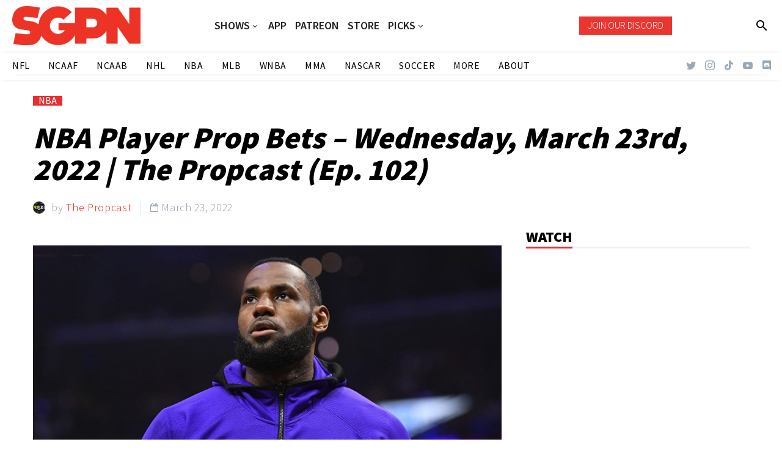

--- FILE ---
content_type: text/javascript
request_url: https://qd.admetricspro.com/js/sportsgamblingpodcast/layout-loader.js
body_size: 7111
content:
/* Start AdMetricsPro Header Bidder Code for sportsgamblingpodcast.com */

/*  Prebid Variable Area   */

var kPrebidTimeout = 1200;                  // milliseconds
var kRefreshPollTime = 500;                // milliseconds

var gRefreshCount = 100;
var gOXRefreshCount = 20;
var gRefreshDebug = false;
var gPrebidDebug = false;
var gTrackVisibility = true;                // Turns visibility refresh when true
var gLazyLoad = false;                       // LazyLoad enabled when true
var gTrackPageVisibility = true;           // Active Tab enabled when true

var k30SecondRefreshInterval = 30000;       // milliseconds
var k60SecondRefreshInterval = 60000;       // milliseconds
var k90SecondRefreshInterval = 90000;       // milliseconds
var k120SecondRefreshInterval = 120000;     // milliseconds
var k180SecondRefreshInterval = 180000;     // milliseconds
var kDoNotRefresh = 999999999;

var kDefaultRefreshInterval = k30SecondRefreshInterval;

// Prebid Supply Chain nodes passed to pbjs
// sid: must match the value for this site
// contained in the AdmetricsPro sellers.json

var gSChainNodes = [ { "asi":"admetricspro.com", "sid":"723", "hp":1 }, ];

// Set the locale below to test CMP geographies, otherwise set to undefined
// to use visitor's locale set by OS and browser.

var gGDPR_forceLocale = undefined;  // set this 'fr-fr' and it will force the CMP to fire
                                    //  leave at undefined to work normal

                                    // if the next two variables are set to false the CMP will operate normal
var gGDPR_silentNoConsent = false;  // if set to true a consent window will NOT show and consent will be set to No Consent
var gGDPR_forceNoConsent = false;    // if set to true a consent will show and consent window but will inform the user
                                    // that no cookies are collected by this site
var gGDPR_NonTCFVendors = [];
var gGDPR_publisherCountryCode = "US";      // See https://en.wikipedia.org/wiki/ISO_3166-1_alpha-2 if you need something else
var gGDPR_logoURL = "https://qd.admetricspro.com/js/sportsgamblingpodcast/sportsgamblingpodcast.PNG";
var gGDPR_privacyPolicyURL = "https://www.sportsgamblingpodcast.com/privacy-policy/";

// Set for CMP Compliance
window['gtag_enable_tcf_support'] = true;

// Set the publisher ID below to enable Amazon, otherwise set to undefined.

var kAmazonPublisherID =  undefined;

//
//      'cb8cfc89-e83e-44aa-a3a2-ff78eda781ef';
// or    undefined;
// Ad slot definitions and configurations. Each of the ad units also
// needs to appear in the gAllSlotData array variable at the end of
// this section (if you create a new ad, make sure it is in gAllSlotData
// and if you remove an ad, make sure you remove it from gAllSlotData).
//

   
var ad320x50ATF = {
        slot_adUnitPath:'/22404337467,23132746768/sportsgamblingpodcast-Leaderboard-Top',
        mediaTypes: {
                banner: {
                        sizes: [
                                [320, 50], [300, 50], [320, 100], [300, 100],
                        ]
                }
        },
        code: 'div-gpt-ad-1714502270126-0',
        bids: [

                {bidder: 'adyoulike', params: {placement: 'da3e87add64813afe8410d7c0a514ee7'}},
                {bidder: 'appnexus', params: {placementId: '24813718'}},
//                {bidder: 'conversant', params: {site_id: 'XXXXXXXXXX', secure: 1}},
                {bidder: "nobid", params: {siteId: 66506 }},
                {bidder: 'unruly', params: { siteId: '271833' } },
                {bidder: 'rise', params: { org: '5f50fcb1316b330001e7d227' }},
                {bidder: 'triplelift', params: { inventoryCode: 'sportsgamblingpodcast_ROS_PB' }},
                {bidder: 'adagio', params: { organizationId: '1094', site: 'sportsgamblingpodcast', placement: 'sportsgamblingpodcast-Leaderboard-Top', useAdUnitCodeAsAdUnitElementId: true, environment: 'mobile' }},
                //   {bidder: 'sharethrough', params: {iframe: true, iframeSize: [320, 50], pkey: 'oxPXwwuMDKGGR7CQCO5GHpEB'}},
                {bidder: 'medianet', params: { cid: '8CUK6838W', crid: '841439358', }},
                {bidder: 'ix', params: {siteId: '1100670', size: [320, 50] }},
//                {bidder: 'nativo', params: { placementId: 'XXXXXXXXXX' }},
//                {bidder: 'openx', params: { delDomain: 'teachingaids-d.openx.net', unit: 'XXXXXXXXXX' }},
                {bidder: 'pubmatic', params: {publisherId: '156858', adSlot: 'sportsgamblingpodcast-320x50-Leaderboard-Top@320x50'}},
                {bidder: 'rubicon', params: {accountId: '19254', siteId: '543488', zoneId: '3370522', sizes: '43', position: 'atf'}},
                { bidder: 'medianet', params: { cid: '8CUK6838W', crid: '841439358', }},
                { bidder: 'criteo', params: { networkId: '12051'}},
                {bidder: 'insticator', params: { publisherId: '23914a4e-7621-4061-9cba-84b23ec846a3', adUnitId: '01HT2YRQ3GKXBZVM4GBEXCFW8K' }},                {bidder: "amx", params: { tagId: "YWRtZXRyaWNzcHJvLmNvbQ" }},
// 300x50
                {bidder: 'rubicon', params: {accountId: '19254', siteId: '543488', zoneId: '3370522', sizes: '44', position: 'atf'}},
                //   {bidder: 'sharethrough', params: {iframe: true, iframeSize: [300, 50], pkey: 'oxPXwwuMDKGGR7CQCO5GHpEB'}},  
                {bidder: 'pubmatic', params: {publisherId: '156858', adSlot: 'sportsgamblingpodcast-300x50-Leaderboard-Top@300x50'}}, 
                {bidder: 'ix', params: {siteId: '1100670', size: [300, 50] }},
                { bidder: 'medianet', params: { cid: '8CUK6838W', crid: '933849779', }},
// 320x100
                {bidder: 'rubicon', params: {accountId: '19254', siteId: '543488', zoneId: '3370522', sizes: '117', position: 'atf'}},
                //   {bidder: 'sharethrough', params: {iframe: true, iframeSize: [320, 100], pkey: 'oxPXwwuMDKGGR7CQCO5GHpEB'}},   
                {bidder: 'pubmatic', params: {publisherId: '156858', adSlot: 'sportsgamblingpodcast-320x100-Leaderboard-Top@320x100'}},
                {bidder: 'ix', params: {siteId: '1100670', size: [320, 100] }},
                { bidder: 'medianet', params: { cid: '8CUK6838W', crid: '116796788', }},
// 300x100
                {bidder: 'rubicon', params: {accountId: '19254', siteId: '543488', zoneId: '3370522', sizes: '19', position: 'atf'}},
                //   {bidder: 'sharethrough', params: {iframe: true, iframeSize: [300, 100], pkey: 'oxPXwwuMDKGGR7CQCO5GHpEB'}},   
                {bidder: 'pubmatic', params: {publisherId: '156858', adSlot: 'sportsgamblingpodcast-300x100-Leaderboard-Top@300x100'}},
                {bidder: 'ix', params: {siteId: '1100670', size: [300, 100] }},
                { bidder: 'medianet', params: { cid: '8CUK6838W', crid: '755279635', }},
                    ],
        slot_options: { refreshInterval: kDefaultRefreshInterval, reportButton:false, ampLinkButton: false, minBrowserWidth:0 }
};


var ad320x50Sticky = {
        slot_adUnitPath:'/22404337467,23132746768/sportsgamblingpodcast-Sticky',
        mediaTypes: {
                banner: {
                        sizes: [
                                [320, 50], [300, 50], [320, 100], [300, 100],
                        ]
                }
        },
        code: 'div-gpt-ad-1714502167966-0',
        bids: [

                {bidder: 'adyoulike', params: {placement: 'da3e87add64813afe8410d7c0a514ee7'}},
                {bidder: 'appnexus', params: {placementId: '24813718'}},
//                {bidder: 'conversant', params: {site_id: 'XXXXXXXXXX', secure: 1}},
                {bidder: "nobid", params: {siteId: 66506 }},
                {bidder: 'unruly', params: { siteId: '271833' } },
                {bidder: 'rise', params: { org: '5f50fcb1316b330001e7d227' }},
                {bidder: 'triplelift', params: { inventoryCode: 'sportsgamblingpodcast_ROS_PB' }},
                {bidder: 'adagio', params: { organizationId: '1094', site: 'sportsgamblingpodcast', placement: 'sportsgamblingpodcast-Sticky', useAdUnitCodeAsAdUnitElementId: true, environment: 'mobile' }},
                //   {bidder: 'sharethrough', params: {iframe: true, iframeSize: [320, 50], pkey: 'oxPXwwuMDKGGR7CQCO5GHpEB'}},
                {bidder: 'medianet', params: { cid: '8CUK6838W', crid: '841439358', }},
                {bidder: 'gumgum', params: {zone: 'sk0vwhhm' }},
                {bidder: 'seedtag', params: {adUnitId: '32639833', publisherId: '0726-0730-01', placement: 'inScreen'}},
                {bidder: 'ix', params: {siteId: '1100670', size: [320, 50] }},
//                {bidder: 'nativo', params: { placementId: 'XXXXXXXXXX' }},
//                {bidder: 'openx', params: { delDomain: 'teachingaids-d.openx.net', unit: 'XXXXXXXXXX' }},
                {bidder: 'pubmatic', params: {publisherId: '156858', adSlot: 'sportsgamblingpodcast-320x50-Sticky@320x50'}},
                {bidder: 'rubicon', params: {accountId: '19254', siteId: '543488', zoneId: '3370522', sizes: '43', position: 'atf'}},
                { bidder: 'medianet', params: { cid: '8CUK6838W', crid: '841439358', }},
                { bidder: 'criteo', params: { networkId: '12051'}},
                {bidder: 'insticator', params: { publisherId: '23914a4e-7621-4061-9cba-84b23ec846a3', adUnitId: '01HT2YRQ3GKXBZVM4GBEXCFW8K' }},                {bidder: "amx", params: { tagId: "YWRtZXRyaWNzcHJvLmNvbQ" }},
// 300x50
                {bidder: 'rubicon', params: {accountId: '19254', siteId: '543488', zoneId: '3370522', sizes: '44', position: 'atf'}},
                //   {bidder: 'sharethrough', params: {iframe: true, iframeSize: [300, 50], pkey: 'oxPXwwuMDKGGR7CQCO5GHpEB'}}, 
                {bidder: 'pubmatic', params: {publisherId: '156858', adSlot: 'sportsgamblingpodcast-300x50-Leaderboard-Top@300x50'}},   
                {bidder: 'ix', params: {siteId: '1100670', size: [300, 50] }},
                { bidder: 'medianet', params: { cid: '8CUK6838W', crid: '933849779', }},
// 320x100
                {bidder: 'rubicon', params: {accountId: '19254', siteId: '543488', zoneId: '3370522', sizes: '117', position: 'atf'}},
                //   {bidder: 'sharethrough', params: {iframe: true, iframeSize: [320, 100], pkey: 'oxPXwwuMDKGGR7CQCO5GHpEB'}},   
                {bidder: 'pubmatic', params: {publisherId: '156858', adSlot: 'sportsgamblingpodcast-320x100-Leaderboard-Top@320x100'}},
                {bidder: 'ix', params: {siteId: '1100670', size: [320, 100] }},
                { bidder: 'medianet', params: { cid: '8CUK6838W', crid: '116796788', }},
// 300x100                
                {bidder: 'rubicon', params: {accountId: '19254', siteId: '543488', zoneId: '3370522', sizes: '19', position: 'atf'}},
                //   {bidder: 'sharethrough', params: {iframe: true, iframeSize: [300, 100], pkey: 'oxPXwwuMDKGGR7CQCO5GHpEB'}},   
                {bidder: 'pubmatic', params: {publisherId: '156858', adSlot: 'sportsgamblingpodcast-300x100-Leaderboard-Top@300x100'}},
                {bidder: 'ix', params: {siteId: '1100670', size: [300, 100] }},
                { bidder: 'medianet', params: { cid: '8CUK6838W', crid: '755279635', }},
                    ],
    slot_options: { refreshInterval: kDefaultRefreshInterval, minBrowserWidth: 0, floatingNoClose:false, floatingFullWidth: true, floating: true, floatingXOffset: 0, floatingYOffset: 0, }
};
    

var gBrowserWidth = window.innerWidth && document.documentElement.clientWidth ? Math.min(window.innerWidth, document.documentElement.clientWidth) : window.innerWidth || document.documentElement.clientWidth || document.getElementsByTagName('body')[0].clientWidth;

console.log("gBrowserWidth =" + gBrowserWidth);

var desktopAdUnits = [ ];
var mobileAdUnits =  [ ad320x50Sticky, ad320x50ATF, ];

var gAllSlotData = (gBrowserWidth >= 768) ? desktopAdUnits : mobileAdUnits;

var gAllSlotCount =  gAllSlotData.length;


var amp_CommandQueue = undefined;


if ( gBrowserWidth < 768)
 amp_CommandQueue =  [ 
    [ "WaitForPrebidAndGPT", { } ],
    [ "ProcessLayout", { } ],
    
    [ "BuildPrebidConfig", { } ],
    [ "PrebidSetConfig", { } ],    
    
    [ "ScheduleAllSlots", { sleepTime: 100 } ],             
    [ "WaitForCMPs", { } ],
    [ "RequestBids", { timeOut: (typeof kPrebidTimeout != 'undefined') ? kPrebidTimeout : 1000 } ],  
    [ "CreateFloatingAds", { } ],          
    [ "DisplayAds", { } ],                  
    
    [ "ConfigureVisibility", { } ],         
    [ "WaitForInitialVisibility", { } ],   
    
    [ "SetLabel", { name:"REFRESH"} ],
    [ "ScheduleSlots", { sleepTime:  (typeof kRefreshPollTime != 'undefined') ? kRefreshPollTime : 500, trackPageVisibility:  (typeof gTrackPageVisibility != 'undefined') ? gTrackPageVisibility : false } ],
    [ "RequestBids", { timeOut:  (typeof kPrebidTimeout != 'undefined') ? kPrebidTimeout : 1000 } ],
    [ "DisplayAds", { } ],
    [ "GotoLabel", { name:"REFRESH", count: (typeof gRefreshCount != 'undefined') ? gRefreshCount : 100 } ],
];

/* End AdMetricsPro Header Bidder Code for sportsgamblingpodcast.com */

/* Start Loader Script */

var cnxOnLoad = () => {
        cnx.cmd.push( 
          () => {
            cnx({playerId: "3ba0c99e-5668-4b8a-9cc9-759b026ce479"}).render("492115f3e37e428d9d9a0f221a3c52ae");
            });
        };
    
    var gAMPLoaderScriptInjectLocation = "head";
    var gAMPLoaderSuppressCWVTest = false; 
    var gAMPLoaderBlackList=[ ];
     
    var gAMPLoaderScripts = [
      ['//cadmus.script.ac/droiw9gfb309t/script.js', '', "All"],
      ['//securepubads.g.doubleclick.net/tag/js/gpt.js', 'defer', 'All'],
      ['https://qd.admetricspro.com/js/cmp2/tcfcmp-stub-230305-8.js', 'defer', "NotGDPR"],
      ['https://qd.admetricspro.com/js/sportsgamblingpodcast/cmp.js', 'defer', "GDPR"],
      ['https://qd.admetricspro.com/js/uspcmp/usp-stub.js', 'defer', "NotCCPA"],
      ['https://qd.admetricspro.com/js/sportsgamblingpodcast/uspcmp.js', 'defer', "CCPA"],
      ['https://qd.admetricspro.com/js/sportsgamblingpodcast/prebid.js', 'defer', 'All'],
      ['https://qd.admetricspro.com/js/sportsgamblingpodcast/engine2.js', 'defer', 'All'],
      ['https://cd.connatix.com/connatix.player.js', 'defer', 'All', '', cnxOnLoad ],
    ];
    
    
    // AdMetricsPro Loader

//  1.4     2022-12-05    Merged B&C blacklist functionality and onload handler 
//                        Push version number to gAmpVersions  
//  1.4.1   2022-12-13    Added support for ampSuppressAds meta tag.
//  1.4.2   2022-12-14    Changed selector when looking for ampSuppressAds meta tag for 'name' not 'property'
//  1.4.3   2024-06-25    Added support for data-nscript on injected script tags
//  1.4.4   2024-07-22    Added secure attribute to the geoip cookie
//  1.4.5   2024-10-11    Explicit async=false when defer is set on script tag

(function () {

    const gAmpLoaderVersion = "1.4.5";
    const gLogTitle = "AMP Loader";
    let gDebugLevel = 0;
    let gCWVTest = false;

    // Console 

    function doAmpLog(ampHead, msg, msgStyle) {

        let ampHeadStyle = "background-color:#0f641f;border:solid 1px #31ae48;padding:2px 8px;border-radius:2px;font-weight:900;color:#ded;margin-right:8px;"

        if (msg)
            console.log("%c" + ampHead + "%c" + msg, ampHeadStyle, msgStyle);
        else
            console.log("%c" + ampHead, ampHeadStyle);
    }

    function ampLogInfo(msg) {
        doAmpLog(gLogTitle, msg, "font-weight:500;")
    }

    function ampLogDebug(level, msg) {
        if (gDebugLevel >= level)
            doAmpLog(gLogTitle, msg, "font-weight:500;color:#888;");
    }

    function ampLogError(msg) {
        let msgStyle = "width:100%;background-color:#7b2222;padding:2px 4px;border-radius:2px;font-weight:500;color:#EEF;margin-right:4px;"
        doAmpLog(gLogTitle, "Error: " + msg, msgStyle)
    }

    function ampLogWarning(msg) {
        let msgStyle = "width:100%;background-color:#7a7222;padding:2px 4px;border-radius:2px;font-weight:500;color:#EEF;margin-right:4px;"
        doAmpLog(gLogTitle, "Warning: " + msg, msgStyle)
    }

    function logAdSlots() {
        var adTable = [];
        var slotCount = gAllSlotData.length;
        for (var i = 0; i < slotCount; i++) {

            adData = {
                code: gAllSlotData[i].code,
                adUnitPath: gAllSlotData[i].slot_adUnitPath,
                refreshInterval: gAllSlotData[i].slot_options.refreshInterval,
                disableBids: gAllSlotData[i].slot_options.disableBids,
                disableInitialAdLoad: gAllSlotData[i].slot_options.disableInitialAdLoad,
                outOfPageSlot: gAllSlotData[i].slot_options.outOfPageSlot,
            };

            adTable.push(adData)
        }

        console.table(adTable);
    }

    // GeoIP

    //  https://en.wikipedia.org/wiki/List_of_ISO_3166_country_codes

    const GDPRCountries = [
        ["at", "Austria"],
        ["be", "Belgium"],
        ["bg", "Bulgaria"],
        ["hr", "Croatia"],
        ["cy", "Cyprus"],
        ["cz", "Czech Republic"],
        ["dk", "Denmark"],
        ["ee", "Estonia"],
        ["fi", "Finland"],
        ["fr", "France"],
        ["de", "Germany"],
        ["gb", "Great Britain"],
        ["gr", "Greece"],
        ["hu", "Hungary"],
        ["is", "Iceland"],
        ["ie", "Ireland"],
        ["it", "Italy"],
        ["lv", "Latvia"],
        ["li", "Liechtenstein"],
        ["lt", "Lithuania"],
        ["lu", "Luxembourg"],
        ["mt", "Malta"],
        ["nl", "Netherlands"],
        ["no", "Norway"],
        ["pl", "Poland"],
        ["pt", "Portugal"],
        ["ro", "Romania"],
        ["sk", "Slovakia"],
        ["si", "Slovenia"],
        ["es", "Spain"],
        ["se", "Sweden"],
        ["ch", "Switzerland"]
    ];

    const kAmpPioegCookieName = "amp_pieog";

    function getCookie(name) {
        name = name + '=';
        const decodedCookie = decodeURIComponent(document.cookie);
        const cookies = decodedCookie.split(';');
        for (let i = 0; i < cookies.length; i++) {
            const cookie = cookies[i].trim();
            if (cookie.indexOf(name) == 0) {
                return cookie.substring(name.length, cookie.length);
            }
        }
    }

    function setCookie(name, value, expireDays) {
        var now = new Date();
        now.setTime(now.getTime() + (expireDays * 24 * 60 * 60 * 1000));
        document.cookie = name + "=" + value + ";secure;expires=" + now.toUTCString() + ";"
    }

    function encodingToLocationDataObject(encodedResponse) {
        let respString = atob(encodedResponse.split("").reverse().join(""));
        return (JSON.parse(respString));
    }

    function requestGeoIP(callback) {

        // this function sends the user's IP address to a CloudFlare
        // web worker that returns geo lookup information from
        // CloudFlare's server headers.

        // callback function receives an object with the location data
        // or an object with status == 'failure'

        let xmlhttp = new XMLHttpRequest();

        xmlhttp.onreadystatechange = function () {

            if (xmlhttp.readyState == XMLHttpRequest.DONE) {   // XMLHttpRequest.DONE == 4
                if (xmlhttp.status == 200) {
                    let encodedResponse = xmlhttp.responseText;
                    setCookie(kAmpPioegCookieName, encodedResponse, 7);
                    let locationData = encodingToLocationDataObject(encodedResponse);
                    locationData.status = "success";
                    callback(locationData)
                }
                else {
                    ampLogInfo('Geo IP lookup error ' + xmlhttp.status);
                    callback({ status: "failure", httpStatus: xmlhttp.status });
                }
            }
        };

        ampLogInfo("Getting geolocation");
        xmlhttp.open("GET", 'https://pioeg.admetricspro.workers.dev', true);
        xmlhttp.send();
    }

    function getLocationDataFromCookieOrService(locationDataCallback) {
        // check the cookie first...

        let encodedResponse = getCookie(kAmpPioegCookieName);
        if (encodedResponse) {
            ampLogInfo("Location data found in cookie data");
            let locationData = encodingToLocationDataObject(encodedResponse);
            locationData.status = "success";
            locationDataCallback(locationData)
            return;
        }

        // no cookie? hit the service...

        ampLogInfo("Getting geolocation");
        requestGeoIP(locationDataCallback);
    }

    function getAndProcessGeography(callback) {

        // Calls the callback function with a value of true or false indicating
        // wether the current visitor is in a GDPR-applicable geography.

        // Under the hoods checks for location data in a first party cookie, and if
        // found extracts the country code and checks it against the list at the top
        // of this file.

        // If no cookie is found, the location data is retrieved from the CloudFlare
        // web worker, saved in the cookie, and then the country code is checked
        // against the list at the top of the file.

        if (typeof callback !== "function") {
            ampLogError("isUserInGDPRCountry() : callback parameter must be defined");
            return;
        }

        let locationDataCallback = function (locationData) {
            if (locationData.status != "success") {
                ampLogInfo("geo IP query failed; assumes no geography");
                callback({ gdpr: false, ccpa: false });
            }
            else {
                const cc = locationData.country.toLowerCase();
                const gdprApplies = (GDPRCountries.find((e) => e[0] === cc) !== undefined);
                const ccpaApplies = (cc == "us" && locationData.regionCode && locationData.regionCode == "CA");

                callback({ gdpr: gdprApplies, ccpa: ccpaApplies });
            }
        }

        getLocationDataFromCookieOrService(locationDataCallback);
    }

    // Check for previous load

    if (window.gAMPLoaderDidLoad !== undefined) {
        ampLogError("Loader already executed... Possible layout file in gAMPLoaderScripts?");
        return;
    }

    window.gAMPLoaderDidLoad = true;

    // URL Parameters 

    function getParameterByName(paramName) {
        let url = window.location.href;
        let regex = new RegExp('[?&]' + paramName + '(=([^&#]*)|&|#|$)');
        let results = regex.exec(url);
        if (!results) return null;
        if (!results[2]) return '';
        return decodeURIComponent(results[2].replace(/\+/g, ' '));
    }

    gDebugLevel = parseInt(getParameterByName("ampDebugLevel"))
    gCWVTest = parseInt(getParameterByName("ampDisableLoad")) ? true : false;

    // Pagespeed + Core Web Vitals Test Detection

    if (!gAMPLoaderSuppressCWVTest) {
        var uA = navigator.userAgent;
        if (uA.match(/x11.*ox\/54|id\s4.*us.*ome\/62|oobo|ight|tmet|eadl|ngdo|PTST/i))
            gCWVTest = true;
        if (uA.match(/x11.*me\/86\.0/i)) {
            var sW = screen.width;
            if ("number" == typeof sW && 1367 == sW)
                gCWVTest = true;
        }
    }

    // Script Injection 

    function injectScriptEntry(entry) {
        let scriptElem = document.createElement('script');
        if ("function" !== entry[0]) {

            ampLogDebug(10, "  Injecting script in " + gAMPLoaderScriptInjectLocation + ": " + entry[0]);

            scriptElem.src = entry[0];                // set url

            if (entry.length > 1 && entry[1] !== "") {
                if (entry[1] != "defer" && entry[1] != "async")
                    ampLogError(10, "Invalid script attribute '" + entry[1] + "' ignored for " + entry[0]);
                else {
                    scriptElem[entry[1]] = true;           // set async or defer if specified

                    if (entry[1] == "defer") {             // Must explicitly set async to false if defer is set
                        scriptElem["async"] = false;       // https://javascript.info/script-async-defer#dynamic-scripts
                    }
                }
            }

            if (entry.length > 3 && entry[3] !== "")    // set id if specified
                scriptElem.id = entry[3];

            if (entry.length > 4 && entry[4])            // set onload handler if specified
                scriptElem.onload = entry[4];

            if (entry.length > 5 && entry[5])         // set nscript data attribute if specified
                scriptElem.dataset.nscript = entry[5];

        } else {
            scriptElem.innerText = entry[1];     // set inline script text for 'function'
            ampLogDebug(10, "  Injecting inline JavaScript function in " + gAMPLoaderScriptInjectLocation);
        }

        if (gAMPLoaderScriptInjectLocation == "head")
            document.getElementsByTagName('head')[0].appendChild(scriptElem);
        else
            document.body.appendChild(scriptElem);
    }

    function injectScripts(geographyData) {
        if (gAMPLoaderScriptInjectLocation == undefined || !gAMPLoaderScriptInjectLocation)
            ampLogError("gAMPLoaderScriptInjectLocation not defined -- no scripts will be loaded");
        else if (gAMPLoaderScriptInjectLocation != "head" && gAMPLoaderScriptInjectLocation != "body")
            ampLogError("Invalid gAMPLoaderScriptInjectLocation '" + gAMPLoaderScriptInjectLocation + "' -- no scripts will be loaded");
        else {
            var scriptCount = gAMPLoaderScripts.length
            ampLogInfo("Considering " + scriptCount + " scripts for " + gAMPLoaderScriptInjectLocation + ".");
            for (var i = 0; i < scriptCount; i++) {
                let doInject = true;

                if (gAMPLoaderScripts[i].length > 2) {
                    let test = gAMPLoaderScripts[i][2]
                    doInject = (test == "All");

                    doInject |= (test == "GDPR" && geographyData.gdpr);
                    doInject |= (test == "NotGDPR" && !geographyData.gdpr);
                    doInject |= (test == "CCPA" && geographyData.ccpa);
                    doInject |= (test == "NotCCPA" && !geographyData.ccpa);
                }

                if (doInject)
                    injectScriptEntry(gAMPLoaderScripts[i]);
            }
        }
    }


    //
    // Core
    //

    doAmpLog(gLogTitle + " v" + gAmpLoaderVersion + " - \u00A9 AdMetricsPro");


    if (typeof window.gAmpVersions == "undefined")
        window.gAmpVersions = {};

    window.gAmpVersions = gAmpVersions || {};
    window.gAmpVersions["LOADER"] = gAmpLoaderVersion;

    if (gDebugLevel)
        ampLogInfo("Debug Level is " + gDebugLevel);

    ampLogDebug(20, 'navigator.userAgent=' + navigator.userAgent);
    ampLogDebug(20, 'gCWVTest=' + gCWVTest);

    let blacklisted = false;

    if (typeof gAMPLoaderBlackList != 'undefined') {
        for (const testPath of gAMPLoaderBlackList) {
            if (window.location.pathname == testPath) {
                blacklisted = true;
                ampLogInfo("Path " + window.location.pathname + " found in blacklist, no ads will be served.");
            }
        }
    }

    let suppressInHead = false;
    let suppressAdsMetaTag = document.head.querySelector("[name='ampSuppressAds'][content]");

    if (suppressAdsMetaTag && suppressAdsMetaTag.content && suppressAdsMetaTag.content.toUpperCase() == "TRUE") {
        suppressInHead = true;
        ampLogInfo("ampSuppressAds meta tag is true, no ads will be served.");
    }

    if ((!blacklisted) && (!suppressInHead)) {
        ampLogInfo("Configured " + gAllSlotCount + " ad units for browser width of " + gBrowserWidth + "px");

        if (!gAllSlotCount)
            ampLogWarning("No ad slots configured");
        else if (gDebugLevel > 9) {
            logAdSlots();
        }

        if (kAmazonPublisherID)
            ampLogInfo("Amazon publisher ID " + kAmazonPublisherID);
        else
            ampLogDebug(1, "kAmazonPublisherID is not defined")

        if (!gCWVTest) {
            getAndProcessGeography(injectScripts)
        }
    }

    doAmpLog(gLogTitle + " [ Startup Ends ]")

})();
    
/* End Loader Script */